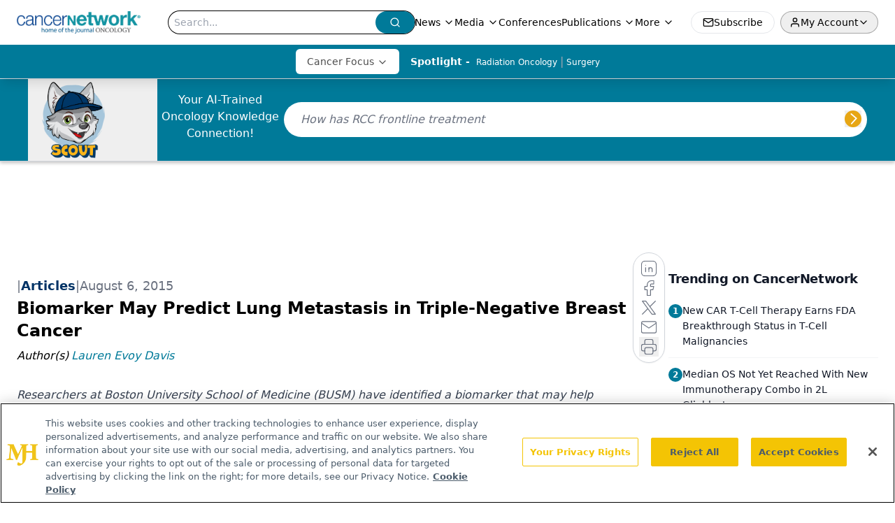

--- FILE ---
content_type: text/html; charset=utf-8
request_url: https://www.google.com/recaptcha/api2/aframe
body_size: 184
content:
<!DOCTYPE HTML><html><head><meta http-equiv="content-type" content="text/html; charset=UTF-8"></head><body><script nonce="4rYJRAMQ9n3bTCR1KHdm4A">/** Anti-fraud and anti-abuse applications only. See google.com/recaptcha */ try{var clients={'sodar':'https://pagead2.googlesyndication.com/pagead/sodar?'};window.addEventListener("message",function(a){try{if(a.source===window.parent){var b=JSON.parse(a.data);var c=clients[b['id']];if(c){var d=document.createElement('img');d.src=c+b['params']+'&rc='+(localStorage.getItem("rc::a")?sessionStorage.getItem("rc::b"):"");window.document.body.appendChild(d);sessionStorage.setItem("rc::e",parseInt(sessionStorage.getItem("rc::e")||0)+1);localStorage.setItem("rc::h",'1769288948486');}}}catch(b){}});window.parent.postMessage("_grecaptcha_ready", "*");}catch(b){}</script></body></html>

--- FILE ---
content_type: application/javascript
request_url: https://api.lightboxcdn.com/z9gd/43297/www.cancernetwork.com/jsonp/z?cb=1769288937096&dre=l&callback=jQuery1124002458086294155115_1769288937058&_=1769288937059
body_size: 1016
content:
jQuery1124002458086294155115_1769288937058({"dre":"l","success":true,"response":"[base64].[base64].AQIx2vZiQB6a3sbyygCa7jABUNYHYTrJGddIHGAAlDa8eM4iI13LRJPxiJIhPaSc7XegAJx6bfe4s5o1kjFQM3yxW1kDWns8KpahvsJuEPADodQC9KuvjKp2MUAXzwHg13gLREG9bdiywLBt3QFBUGQPAhEkURRBOECg0kdh.yAA"});

--- FILE ---
content_type: text/plain; charset=utf-8
request_url: https://fp.cancernetwork.com/VCCqd/sVKns/eIZpel/lH8?q=vnFC4dZv8NpwPrIAgVP2
body_size: -57
content:
L5Goqn3HjBPxC/3motpg+g374BODpUDPmrAj66ldgT2wezivHsENjSI8lSJOqPeOVOfQ7kJ9Qadi0YICbSrv6J0SFb7tRQ==

--- FILE ---
content_type: application/javascript; charset=utf-8
request_url: https://www.cancernetwork.com/_astro/atoms.Ch89ewdX.js
body_size: -23
content:
import{u as r}from"./use-create-sanity-client.b6AG07EW.js";import"./jsx-runtime.D3GSbgeI.js";import"./dayjs.min.BlhBlr3z.js";import"./FileSaver.min.D_ZO-NeE.js";import"./preload-helper.BlTxHScW.js";import"./tslib.es6.DCgJAGIv.js";import"./index.yBjzXJbu.js";import"./_commonjsHelpers.D6-XlEtG.js";const u=({config:t})=>(r(t),null);export{u as SanityClient};


--- FILE ---
content_type: application/javascript; charset=utf-8
request_url: https://www.cancernetwork.com/_astro/id-layer.r4SiQ4N5.js
body_size: 373
content:
import{P as n}from"./id-layer.BpT_GyvB.js";import"./jsx-runtime.D3GSbgeI.js";import"./index.yBjzXJbu.js";import"./index.HXEJb8BZ.js";import"./_commonjsHelpers.D6-XlEtG.js";import"./useAuthStore.BnPPaOOT.js";import"./authStore.CpKqn5P1.js";import"./preload-helper.BlTxHScW.js";import"./AuthCallback.Dl1HrYmK.js";import"./tslib.es6.DCgJAGIv.js";import"./index.BySSNVN3.js";import"./md5.CpZxOG6Q.js";import"./iframe.Ba-gtYpK.js";import"./check-sister-site.xe1yjMSF.js";import"./segmentApi.DB2jIwJl.js";import"./form-assembly.sZhiku57.js";import"./internal-link.OZJvfbmY.js";import"./custom-link.DRlI8NqV.js";import"./index.7223c5c5.DGGgZSmr.js";import"./index.CXOdIvep.js";import"./index.KqMXKjf4.js";export{n as ProgressiveForm};
